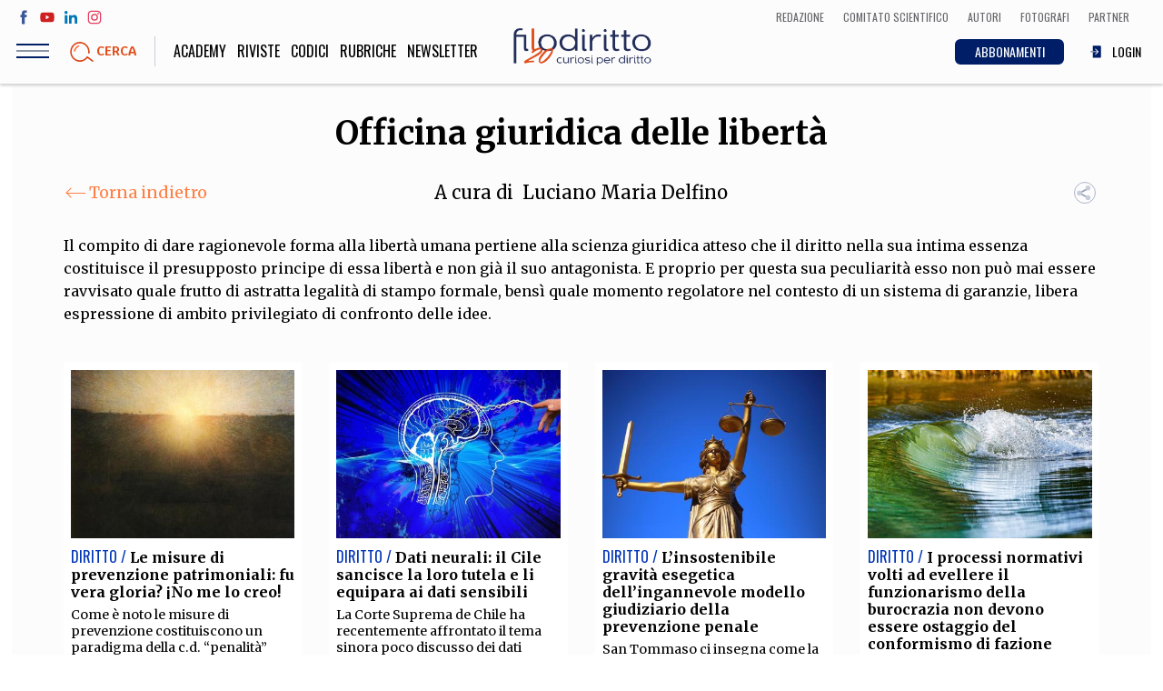

--- FILE ---
content_type: text/html; charset=UTF-8
request_url: https://www.filodiritto.com/rubriche/officina-giuridica-delle-liberta
body_size: 88553
content:
<!DOCTYPE html>
<html lang="it" dir="ltr" prefix="content: http://purl.org/rss/1.0/modules/content/  dc: http://purl.org/dc/terms/  foaf: http://xmlns.com/foaf/0.1/  og: http://ogp.me/ns#  rdfs: http://www.w3.org/2000/01/rdf-schema#  schema: http://schema.org/  sioc: http://rdfs.org/sioc/ns#  sioct: http://rdfs.org/sioc/types#  skos: http://www.w3.org/2004/02/skos/core#  xsd: http://www.w3.org/2001/XMLSchema# ">
  <head>
    <meta charset="utf-8" />
<script>(function(i,s,o,g,r,a,m){i["GoogleAnalyticsObject"]=r;i[r]=i[r]||function(){(i[r].q=i[r].q||[]).push(arguments)},i[r].l=1*new Date();a=s.createElement(o),m=s.getElementsByTagName(o)[0];a.async=1;a.src=g;m.parentNode.insertBefore(a,m)})(window,document,"script","https://www.google-analytics.com/analytics.js","ga");ga("create", "UA-00000000-0", {"cookieDomain":"auto"});ga("set", "anonymizeIp", true);ga("send", "pageview");</script>
<meta property="og:site_name" content="Filodiritto" />
<link rel="shortcut icon" href="/themes/custom/webit/icons/favicon.ico" />
<link rel="canonical" href="https://www.filodiritto.com/rubriche/officina-giuridica-delle-liberta" />
<meta name="description" content="Il compito di dare ragionevole forma alla libertà umana pertiene alla scienza giuridica atteso che il diritto nella sua intima essenza costituisce il presupposto principe di essa libertà e non già il suo antagonista. E proprio per questa sua peculiarità esso non può mai essere ravvisato quale frutto di astratta legalità di stampo formale, bensì quale momento regolatore nel contesto di un sistema di garanzie, libera espressione di ambito privilegiato di confronto delle idee." />
<meta property="og:type" content="website" />
<meta property="og:url" content="https://www.filodiritto.com/rubriche/officina-giuridica-delle-liberta" />
<meta property="og:title" content="Officina giuridica delle libertà" />
<meta property="og:image" content="https://www.filodiritto.com/themes/custom/webit/icons/default-image.jpg" />
<link rel="apple-touch-icon" sizes="76x76" href="/themes/custom/webit/icons/apple-touch-icon-76x76.png" />
<link rel="apple-touch-icon" sizes="120x120" href="/themes/custom/webit/icons/apple-touch-icon-120x120.png" />
<link rel="apple-touch-icon" sizes="152x152" href="/themes/custom/webit/icons/apple-touch-icon-152x152.png" />
<link rel="apple-touch-icon" sizes="180x180" href="/themes/custom/webit/icons/apple-touch-icon-180x180.png" />
<meta name="Generator" content="Drupal 8 (https://www.drupal.org)" />
<meta name="MobileOptimized" content="width" />
<meta name="HandheldFriendly" content="true" />
<meta name="viewport" content="width=device-width, initial-scale=1.0" />
<meta name="author" content="webit.it" />
<link rel="alternate" hreflang="it" href="https://www.filodiritto.com/rubriche/officina-giuridica-delle-liberta" />
<link rel="delete-form" href="/taxonomy/term/16379/delete" />
<link rel="edit-form" href="/taxonomy/term/16379/edit" />
<link rel="clone-form" href="/entity_clone/taxonomy_term/16379" />
<link rel="latest-version" href="/taxonomy/term/16379/latest" />
<link rel="drupal:content-translation-overview" href="/taxonomy/term/16379/translations" />
<link rel="drupal:content-translation-add" href="/taxonomy/term/16379/translations/add" />
<link rel="drupal:content-translation-edit" href="/taxonomy/term/16379/translations/edit" />
<link rel="drupal:content-translation-delete" href="/taxonomy/term/16379/translations/delete" />
<script src="/sites/default/files/google_tag/primary/google_tag.script.js?t8jk5h" defer></script>

    <title>Officina giuridica delle libertà | Filodiritto</title>
    <link rel="stylesheet" media="all" href="/core/themes/stable/css/system/components/ajax-progress.module.css?t8jk5h" />
<link rel="stylesheet" media="all" href="/core/themes/stable/css/system/components/align.module.css?t8jk5h" />
<link rel="stylesheet" media="all" href="/core/themes/stable/css/system/components/autocomplete-loading.module.css?t8jk5h" />
<link rel="stylesheet" media="all" href="/core/themes/stable/css/system/components/fieldgroup.module.css?t8jk5h" />
<link rel="stylesheet" media="all" href="/core/themes/stable/css/system/components/container-inline.module.css?t8jk5h" />
<link rel="stylesheet" media="all" href="/core/themes/stable/css/system/components/clearfix.module.css?t8jk5h" />
<link rel="stylesheet" media="all" href="/core/themes/stable/css/system/components/details.module.css?t8jk5h" />
<link rel="stylesheet" media="all" href="/core/themes/stable/css/system/components/hidden.module.css?t8jk5h" />
<link rel="stylesheet" media="all" href="/core/themes/stable/css/system/components/item-list.module.css?t8jk5h" />
<link rel="stylesheet" media="all" href="/core/themes/stable/css/system/components/js.module.css?t8jk5h" />
<link rel="stylesheet" media="all" href="/core/themes/stable/css/system/components/nowrap.module.css?t8jk5h" />
<link rel="stylesheet" media="all" href="/core/themes/stable/css/system/components/position-container.module.css?t8jk5h" />
<link rel="stylesheet" media="all" href="/core/themes/stable/css/system/components/progress.module.css?t8jk5h" />
<link rel="stylesheet" media="all" href="/core/themes/stable/css/system/components/reset-appearance.module.css?t8jk5h" />
<link rel="stylesheet" media="all" href="/core/themes/stable/css/system/components/resize.module.css?t8jk5h" />
<link rel="stylesheet" media="all" href="/core/themes/stable/css/system/components/sticky-header.module.css?t8jk5h" />
<link rel="stylesheet" media="all" href="/core/themes/stable/css/system/components/system-status-counter.css?t8jk5h" />
<link rel="stylesheet" media="all" href="/core/themes/stable/css/system/components/system-status-report-counters.css?t8jk5h" />
<link rel="stylesheet" media="all" href="/core/themes/stable/css/system/components/system-status-report-general-info.css?t8jk5h" />
<link rel="stylesheet" media="all" href="/core/themes/stable/css/system/components/tabledrag.module.css?t8jk5h" />
<link rel="stylesheet" media="all" href="/core/themes/stable/css/system/components/tablesort.module.css?t8jk5h" />
<link rel="stylesheet" media="all" href="/core/themes/stable/css/system/components/tree-child.module.css?t8jk5h" />
<link rel="stylesheet" media="all" href="/core/themes/stable/css/views/views.module.css?t8jk5h" />
<link rel="stylesheet" media="all" href="/modules/custom/webit_media/css/webit_media.common.css?t8jk5h" />
<link rel="stylesheet" media="all" href="https://fonts.googleapis.com/css?family=Krub:400,700|Merriweather:400,700|Oswald:300,400" />
<link rel="stylesheet" media="all" href="/themes/custom/webit/css/main.css?t8jk5h" />
<link rel="stylesheet" media="all" href="/themes/custom/webit/css/node-preview.css?t8jk5h" />

    
<!--[if lte IE 8]>
<script src="/core/assets/vendor/html5shiv/html5shiv.min.js?v=3.7.3"></script>
<![endif]-->


        <meta name="google-site-verification" content="f2aACpOXuWnHBpztyDtLKqzV96AshIKVZHG5TDsZjfM" />

		
  </head>
  <body class="path-taxonomy">
  



    
    <a href="#main-content" class="visually-hidden focusable skip-link">
      Salta al contenuto principale
    </a>
    <noscript aria-hidden="true"><iframe src="https://www.googletagmanager.com/ns.html?id=GTM-5WPKBW" height="0" width="0" style="display:none;visibility:hidden"></iframe></noscript>
      <div class="dialog-off-canvas-main-canvas" data-off-canvas-main-canvas>
    <div class="page">
  <header class="site-header">

    <div class="upper-menu">
      <div class="upper-menu--left">
        <ul class="social">
          <li class="social__facebook">
            <a href="https://www.facebook.com/filodiritto" target="_blank">
              <svg><use xlink:href="/themes/custom/webit/images/svg/sprite.svg#facebook"></use></svg>
            </a>
          </li>
          <li class="social__youtube">
            <a href="https://www.youtube.com/user/FilodirittoTV" target="_blank">
              <svg><use xlink:href="/themes/custom/webit/images/svg/sprite.svg#youtube"></use></svg>
            </a>
          </li>
          <li class="social__linkedin">
            <a href="https://www.linkedin.com/company/filodiritto/about/" target="_blank">
              <svg><use xlink:href="/themes/custom/webit/images/svg/sprite.svg#linkedin"></use></svg>
            </a>
          </li>
          <li class="social__instagram">
            <a href="https://www.instagram.com/filodirittosocial/" target="_blank">
              <svg><use xlink:href="/themes/custom/webit/images/svg/sprite.svg#instagram"></use></svg>
            </a>
          </li>
        </ul>
      </div>
      <div class="upper-menu--right">
          <div class="utils--new">
              <a href="/redazione" class="icolink">
                <span>Redazione</span>
              </a>
              <a href="/comitato-scientifico-filodiritto" class="icolink">
                <span>Comitato scientifico</span>
              </a>
              <a href="/autori" class="icolink">
                <span>Autori</span>
              </a>
              <a href="/fotografi" class="icolink" >
                <span>Fotografi</span>
              </a>
              <a href="/partner" class="icolink">
                <span>Partner</span>
              </a>
          </div>
      </div>
    </div>

    <div class="site-header__bar">
      <div class="site-header__bar__buttons">
        <div class="hamburger js-nav-toggle">
          <div class="hamburger__icon">
            <span class="hamburger__line"></span>
          </div>
        </div>
        <a href="#" data-modal="search-modal" class="site-header__bar__search">
          <img src="/themes/custom/webit/images/svg/lens.svg" alt="">
          <div class="site-header__bar__search__text">Cerca</div>
        </a>
      </div>

      <a href="/" class="logo logo--small">
        <img src="/themes/custom/webit/images/logo-20.png" alt="Filodiritto">
      </a>

      <div class="utils--new">
        <a href="/abbonamenti" class="icolink button button--blue-abbonamenti">
          <span>ABBONAMENTI</span>
        </a>
        
                  <a href="/user/login" class="icolink">
            <svg><use xlink:href="/themes/custom/webit/images/svg/sprite.svg#login"></use></svg>
            <span>LOGIN</span>
          </a>
        
      </div>

    </div>
    <nav class="site-nav js-site-nav">
      
              <ul class="main-menu">
              <li>
        <a href="https://academy.filodiritto.com/" title="https://academy.filodiritto.com/">Academy</a>
              </li>
          <li>
        <a href="/riviste" data-drupal-link-system-path="riviste">Riviste</a>
              </li>
          <li>
        <a href="/codici" data-drupal-link-system-path="node/34963">Codici</a>
              </li>
          <li>
        <a href="/rubriche" data-drupal-link-system-path="node/6">Rubriche</a>
              </li>
            <li>
          <a href="#" data-modal="newsletter">
          Newsletter
          </a>
        </li>
    </ul>
  


      
              <ul class="main-menu-mobile">
              <li>
        <a href="/diritto" data-drupal-link-system-path="taxonomy/term/2">Diritto</a>
              </li>
          <li>
        <a href="/economia" data-drupal-link-system-path="taxonomy/term/3">Economia</a>
              </li>
          <li>
        <a href="/societa" data-drupal-link-system-path="taxonomy/term/4">Società</a>
              </li>
          <li>
        <a href="/medicina" data-drupal-link-system-path="taxonomy/term/5">Medicina</a>
              </li>
          <li>
        <a href="/scienza" data-drupal-link-system-path="taxonomy/term/6">Scienza</a>
              </li>
          <li>
        <a href="/storia-e-filosofia" data-drupal-link-system-path="taxonomy/term/7">Storia e Filosofia</a>
              </li>
          <li>
        <a href="/innovazione" data-drupal-link-system-path="taxonomy/term/8">Innovazione</a>
              </li>
          <li>
        <a href="/cultura" data-drupal-link-system-path="taxonomy/term/9">Altro</a>
              </li>
        </ul>
  



      <!-- Questa potrebbe essere una view di tipo block che stampa le categorie - INIZIO -->
      <!-- l'immagine di background di ogni cat arriva da Drupal -->
      <div class="views-element-container">    <div class="block-menu">
        

<div class="block-menu__block block-menu__block--pink" style="background-image: url()">
  <a href="/life-style">
    <div class="block-menu__block__title">
            <div>Life style</div>
      </div>
    <div class="block-menu__block__sub">Sport, Cucina, Viaggi, Moda</div>
  </a>
</div>

    

<div class="block-menu__block block-menu__block--red" style="background-image: url(/sites/default/files/styles/cat_menu/public/2019-03/politica.jpg?h=e62f6cc0&amp;itok=w9H_IjFR)">
  <a href="/societa">
    <div class="block-menu__block__title">
            <div>Società</div>
      </div>
    <div class="block-menu__block__sub">Politica, Attualità, Educazione, Lavoro, Esteri</div>
  </a>
</div>

    

<div class="block-menu__block block-menu__block--blue" style="background-image: url(/sites/default/files/styles/cat_menu/public/2019-03/diritto_0.jpg?h=b181fe51&amp;itok=-0U4qitT)">
  <a href="/diritto">
    <div class="block-menu__block__title">
            <div>Diritto</div>
      </div>
    <div class="block-menu__block__sub"></div>
  </a>
</div>

    

<div class="block-menu__block block-menu__block--yellow" style="background-image: url(/sites/default/files/styles/cat_menu/public/2019-03/economia.jpg?h=8227057d&amp;itok=242Ug28s)">
  <a href="/economia">
    <div class="block-menu__block__title">
            <div>Economia</div>
      </div>
    <div class="block-menu__block__sub"></div>
  </a>
</div>

    

<div class="block-menu__block block-menu__block--green" style="background-image: url(/sites/default/files/styles/cat_menu/public/2019-03/scienza.jpg?h=e66a8e0f&amp;itok=Hri3WQWA)">
  <a href="/scienza">
    <div class="block-menu__block__title">
            <div>Scienza</div>
      </div>
    <div class="block-menu__block__sub">Matematica, Fisica, Biologia, Cifrematica, Medicina</div>
  </a>
</div>

    

<div class="block-menu__block block-menu__block--orange" style="background-image: url(/sites/default/files/styles/cat_menu/public/2019-03/storia.jpg?h=3a805815&amp;itok=eeqOKM8e)">
  <a href="/storia-e-filosofia">
    <div class="block-menu__block__title">
            <div>Storia e Filosofia</div>
      </div>
    <div class="block-menu__block__sub">Scienze storiche, umanistiche, Religione</div>
  </a>
</div>

    

<div class="block-menu__block block-menu__block--aqua" style="background-image: url(/sites/default/files/styles/cat_menu/public/2019-03/innovazione.jpg?h=af7ea36c&amp;itok=GMUkJZIK)">
  <a href="/innovazione">
    <div class="block-menu__block__title">
            <div>Innovazione</div>
      </div>
    <div class="block-menu__block__sub">Scienze informatiche, Architettura, Ingegneria</div>
  </a>
</div>

    

<div class="block-menu__block block-menu__block--violet" style="background-image: url(/sites/default/files/styles/cat_menu/public/2019-03/altro.jpg?h=4e608260&amp;itok=Q_abG9rR)">
  <a href="/cultura">
    <div class="block-menu__block__title">
            <div>Cultura</div>
      </div>
    <div class="block-menu__block__sub">Arte, Cinema, Musica, Letteratura</div>
  </a>
</div>


    </div>

</div>

      <!-- Questa potrebbe essere una view di tipo block che stampa le categorie - FINE -->


      <div class="site-nav__extra">
        <div class="site-nav__title">Team</div>
        
              <ul class="secondary-menu">
              <li>
        <a href="/chi-siamo" data-drupal-link-system-path="node/24203">Filodiritto</a>
              </li>
          <li>
        <a href="/redazione" data-drupal-link-system-path="node/15">Redazione</a>
              </li>
          <li>
        <a href="/comitato-scientifico-filodiritto" data-drupal-link-system-path="node/39240">Comitato scientifico</a>
              </li>
          <li>
        <a href="/autori" data-drupal-link-system-path="autori">Autori</a>
              </li>
          <li>
        <a href="/curatori" data-drupal-link-system-path="curatori">Curatori</a>
              </li>
          <li>
        <a href="/fotografi" data-drupal-link-system-path="fotografi">Fotografi</a>
              </li>
          <li>
        <a href="/partner" data-drupal-link-system-path="node/14">Partner</a>
              </li>
          <li>
        <a href="/collaborazioni" data-drupal-link-system-path="node/16">Collabora con noi</a>
              </li>
        </ul>
  


      </div>

      <div class="site-nav__extra">
        <div class="site-nav__title">Extra</div>
        
              <ul class="secondary-menu">
              <li>
        <a href="/codici" data-drupal-link-system-path="node/34963">Codici</a>
              </li>
          <li>
        <a href="/rubriche" data-drupal-link-system-path="node/6">Rubriche</a>
              </li>
          <li>
        <a href="/libri" data-drupal-link-system-path="node/7">Libri</a>
              </li>
          <li>
        <a href="/home-proceedings" data-drupal-link-system-path="node/9">Proceedings</a>
              </li>
          <li>
        <a href="/pubblicita" data-drupal-link-system-path="node/8">Pubblicità</a>
              </li>
          <li>
        <a href="/contatti" data-drupal-link-system-path="node/5">Contatti</a>
              </li>
        </ul>
  


      </div>

      <div class="site-nav__social">
        <div class="site-nav__title">Social media</div>
        <ul class="social">
          <li>
            <a href="https://www.facebook.com/filodiritto" target="_blank">
              <svg><use xlink:href="/themes/custom/webit/images/svg/sprite.svg#facebook"></use></svg>
            </a>
          </li>
          <li>
            <a href="https://www.youtube.com/user/FilodirittoTV" target="_blank">
              <svg><use xlink:href="/themes/custom/webit/images/svg/sprite.svg#youtube"></use></svg>
            </a>
          </li>
          <li>
            <a href="https://www.linkedin.com/company/filodiritto/about/" target="_blank">
              <svg><use xlink:href="/themes/custom/webit/images/svg/sprite.svg#linkedin"></use></svg>
            </a>
          </li>
          <li>
            <a href="https://www.instagram.com/filodirittosocial/" target="_blank">
              <svg><use xlink:href="/themes/custom/webit/images/svg/sprite.svg#instagram"></use></svg>
            </a>
          </li>
        </ul>
      </div>

    </nav>

    <div class="modal" id="search-modal">
      <a href="#" class="modal__close">&times;</a>
      <div class="modal__content modal__content--v-center modal__content--chromeless">
        <form class="search-block-form search-form" data-drupal-selector="search-block-form" action="/search/node" method="get" id="search-block-form" accept-charset="UTF-8">
  <input title="Inserisci i termini da cercare." placeholder="Cerca" class="search-form__input form-search input" data-drupal-selector="edit-keys" type="search" id="edit-keys" name="keys" value="" size="15" maxlength="128" />

<input data-drupal-selector="edit-advanced-form" type="hidden" name="advanced-form" value="1" class="input" />
<input data-drupal-selector="edit-f-0" type="hidden" name="f[0]" value="language:it" class="input" />
<div data-drupal-selector="edit-actions" class="form-actions js-form-wrapper form-wrapper" id="edit-actions"><button type="submit">
  <img src="/themes/custom/webit/images/svg/lens.svg" />
</button>
</div>

</form>

      </div>
    </div>
  </header>



    <div data-drupal-messages-fallback class="hidden"></div>  
    
      
<section class="section section--white">
  <div class="container">
    <header class="cat-header cat-header--section cat-header--nobg">
      <div class="grid grid--gutters grid--center">
        <div class="grid-cell grid-cell--1-1">
          <h1 class="section__title">
            <div>Officina giuridica delle libertà</div>
      </h1>
        </div>
      </div>
      <div class="grid grid--gutters grid--center">
        <div class="grid-cell grid-cell--1-1 grid-cell--1-4@sm">
          <a href="/rubriche" class="cta cta--back">
            <span class="arrow arrow--back"></span>
            Torna indietro
          </a>
        </div>
        <div class="grid-cell grid-cell--1-1 grid-cell--1-2@sm">
                    <div class="editor">
            <!--img src="/themes/custom/webit/images/svg/user.svg" alt=""-->
            <span class="editor__name">A cura di&nbsp;
  
              <a href="/prof-avv-luciano-maria-delfino" hreflang="it">Luciano Maria Delfino</a>
      
  </span>
          </div>
                  </div>
        <div class="grid-cell grid-cell--1-1 grid-cell--1-4@sm">
          <div class="flex-right">
            <div class="sharer">
              <div class="sharer__toggler">
                <img src="/themes/custom/webit/images/svg/share-alt.svg" alt="">
              </div>
              <ul class="sharer__btns">
                <li>
                  <a href="https://www.facebook.com/sharer/sharer.php?u=https://www.filodiritto.com/rubriche/officina-giuridica-delle-liberta" target="_blank" class="fb">
                    <svg><use xlink:href="/themes/custom/webit/images/svg/sprite.svg#facebook"></use></svg>
                  </a>
                </li>
                <li>
                  <a href="https://twitter.com/home?status=Officina giuridica delle libertà - https://www.filodiritto.com/rubriche/officina-giuridica-delle-liberta" target="_blank" class="tw">
                    <svg><use xlink:href="/themes/custom/webit/images/svg/sprite.svg#twitter"></use></svg>
                  </a>
                </li>
                <li>
                  <a href="https://www.linkedin.com/shareArticle?mini=true&url=https://www.filodiritto.com/rubriche/officina-giuridica-delle-liberta" target="_blank" class="li">
                    <svg><use xlink:href="/themes/custom/webit/images/svg/sprite.svg#linkedin"></use></svg>
                  </a>
                </li>
                <li>
                  <a href="https://share.flipboard.com/bookmarklet/popout?v=2&title=Officina giuridica delle libertà&url=https://www.filodiritto.com/rubriche/officina-giuridica-delle-liberta" target="_blank" class="fl">
                    <svg><use xlink:href="/themes/custom/webit/images/svg/sprite.svg#flipboard"></use></svg>
                  </a>
                </li>
                <li>
                  <a href="whatsapp://send?text=https://www.filodiritto.com/rubriche/officina-giuridica-delle-liberta" target="_blank" class="wa">
                    <svg><use xlink:href="/themes/custom/webit/images/svg/sprite.svg#whatsapp"></use></svg>
                  </a>
                </li>
              </ul>
            </div>
          </div>
        </div>
        <div class="grid-cell grid-cell--1-1">
          <div class="simple-text text-left">
            <div class="tinytext">
            <p><span><span>Il compito di dare ragionevole forma alla libertà umana pertiene alla scienza giuridica atteso che il diritto nella sua intima essenza costituisce il presupposto principe di essa libertà e non già il suo antagonista. E proprio per questa sua peculiarità esso non può mai essere ravvisato quale frutto di astratta legalità di stampo formale, bensì quale momento regolatore nel contesto di un sistema di garanzie, libera espressione di ambito privilegiato di confronto delle idee.</span></span></p><br>
            </div>
          </div>
        </div>
      </div>
      <!--div class="banner">
        <div id='div-gpt-ad-1553499507287-0'>
        <script>
        googletag.cmd.push(function() { googletag.display('div-gpt-ad-1553499507287-0'); });
        </script>
        </div>
      </div-->
    </header>

    <!-- Vista elenco articoli rubrica - inizio -->
    <div class="views-element-container">
<div class="js-view-dom-id-c3756e06791297359febe09c8e7f46d365c6cb821b822677576c661f0a9e6611 item-list">
  <div data-drupal-views-infinite-scroll-content-wrapper class="views-infinite-scroll-content-wrapper clearfix grid grid--gutters">  <div class="grid-cell grid-cell--1-1 grid-cell--1-2@sm grid-cell--1-3@md grid-cell--1-4@lg">
  
  




<article class="card">
  <figure class="card__img ">
    
        <a href="/le-misure-di-prevenzione-patrimoniali-fu-vera-gloria-no-me-lo-creo">
          <img sizes="100vw" src="/sites/default/files/styles/4_3_xs/public/2020-05/giuseppe_pellizza_da_volpedo_il_sole_nascente_1904.jpg?h=ba0845c6&amp;itok=RcIWXVgD" alt="Il sole nascente" typeof="foaf:Image" width="1024" class="lazyload" data-sizes="auto" data-srcset="/sites/default/files/styles/4_3_xs/public/2020-05/giuseppe_pellizza_da_volpedo_il_sole_nascente_1904.jpg?h=ba0845c6&amp;itok=RcIWXVgD 400w, /sites/default/files/styles/4_3_sm/public/2020-05/giuseppe_pellizza_da_volpedo_il_sole_nascente_1904.jpg?h=ba0845c6&amp;itok=bw2Kul9I 800w, /sites/default/files/styles/4_3_md/public/2020-05/giuseppe_pellizza_da_volpedo_il_sole_nascente_1904.jpg?h=ba0845c6&amp;itok=i7jWukVr 1024w" data-src="/sites/default/files/styles/4_3_xs/public/2020-05/giuseppe_pellizza_da_volpedo_il_sole_nascente_1904.jpg?h=ba0845c6&amp;itok=RcIWXVgD" />




    </a>
    
      </figure>
  <div class="card__text">
    <header class="card__header">
      <span class="card__cat card__cat--blue">Diritto / </span>
      <h3 class="card__title">
        <a href="/le-misure-di-prevenzione-patrimoniali-fu-vera-gloria-no-me-lo-creo">Le misure di prevenzione patrimoniali: fu vera gloria?  ¡No me lo creo!</a>
      </h3>
      <div class="card__abstract">Come è noto le misure di prevenzione costituiscono un paradigma della c.d. “penalità”</div>

    </header>
    <footer class="card__footer">

      <div class="card__footer__icons">
        
              </div>

      <div class="card__meta">
                      <span class="card__author">
              di
                                                <a href="/prof-avv-luciano-maria-delfino" hreflang="it">Luciano Maria Delfino</a>
                                          </span>
                    <div class="sharer">
          <div class="sharer__toggler">
            <img src="/themes/custom/webit/images/svg/share-alt.svg" alt="">
          </div>
          <ul class="sharer__btns">
            <li>
              <a href="https://www.facebook.com/sharer/sharer.php?u=https://www.filodiritto.com/le-misure-di-prevenzione-patrimoniali-fu-vera-gloria-no-me-lo-creo" target="_blank" class="fb">
                <svg><use xlink:href="/themes/custom/webit/images/svg/sprite.svg#facebook"></use></svg>
              </a>
            </li>
            <li>
              <a href="https://twitter.com/home?status=Le misure di prevenzione patrimoniali: fu vera gloria?  ¡No me lo creo! - https://www.filodiritto.com/le-misure-di-prevenzione-patrimoniali-fu-vera-gloria-no-me-lo-creo" target="_blank" class="tw">
                <svg><use xlink:href="/themes/custom/webit/images/svg/sprite.svg#twitter"></use></svg>
              </a>
            </li>
            <li>
              <a href="https://www.linkedin.com/shareArticle?mini=true&url=https://www.filodiritto.com/le-misure-di-prevenzione-patrimoniali-fu-vera-gloria-no-me-lo-creo" target="_blank" class="li">
                <svg><use xlink:href="/themes/custom/webit/images/svg/sprite.svg#linkedin"></use></svg>
              </a>
            </li>
            <li>
              <a href="https://share.flipboard.com/bookmarklet/popout?v=2&title=Le misure di prevenzione patrimoniali: fu vera gloria?  ¡No me lo creo!&url=https://www.filodiritto.com/le-misure-di-prevenzione-patrimoniali-fu-vera-gloria-no-me-lo-creo" target="_blank" class="fl">
                <svg><use xlink:href="/themes/custom/webit/images/svg/sprite.svg#flipboard"></use></svg>
              </a>
            </li>
            <li>
              <a href="whatsapp://send?text=https://www.filodiritto.com/le-misure-di-prevenzione-patrimoniali-fu-vera-gloria-no-me-lo-creo" target="_blank" class="wa">
                <svg><use xlink:href="/themes/custom/webit/images/svg/sprite.svg#whatsapp"></use></svg>
              </a>
            </li>
          </ul>
        </div>
      </div>
    </footer>
  </div>
</article>








  </div>
  <div class="grid-cell grid-cell--1-1 grid-cell--1-2@sm grid-cell--1-3@md grid-cell--1-4@lg">
  
  




<article class="card">
  <figure class="card__img ">
    
        <a href="/dati-neurali-il-cile-sancisce-la-loro-tutela-e-li-equipara-ai-dati-sensibili">
          <img sizes="100vw" src="/sites/default/files/styles/4_3_xs/public/2023-10/understanding-3914811_1280.jpg?h=f55f7b2b&amp;itok=OIstltXx" alt="dati neurali" typeof="foaf:Image" width="1024" class="lazyload" data-sizes="auto" data-srcset="/sites/default/files/styles/4_3_xs/public/2023-10/understanding-3914811_1280.jpg?h=f55f7b2b&amp;itok=OIstltXx 400w, /sites/default/files/styles/4_3_sm/public/2023-10/understanding-3914811_1280.jpg?h=f55f7b2b&amp;itok=Pgf24-0q 800w, /sites/default/files/styles/4_3_md/public/2023-10/understanding-3914811_1280.jpg?h=f55f7b2b&amp;itok=HBSYAGkQ 1024w" data-src="/sites/default/files/styles/4_3_xs/public/2023-10/understanding-3914811_1280.jpg?h=f55f7b2b&amp;itok=OIstltXx" />




    </a>
    
      </figure>
  <div class="card__text">
    <header class="card__header">
      <span class="card__cat card__cat--blue">Diritto / </span>
      <h3 class="card__title">
        <a href="/dati-neurali-il-cile-sancisce-la-loro-tutela-e-li-equipara-ai-dati-sensibili">Dati neurali: il Cile sancisce la loro tutela e li equipara ai dati sensibili</a>
      </h3>
      <div class="card__abstract">La Corte Suprema de Chile ha recentemente affrontato il tema sinora poco discusso dei dati neurali o neurodati. Sono come i dati sensibili?</div>

    </header>
    <footer class="card__footer">

      <div class="card__footer__icons">
        
              </div>

      <div class="card__meta">
                      <span class="card__author">
              di
                                                <a href="/avv-duilia-delfino" hreflang="it">Duilia Delfino</a>
                                          </span>
                    <div class="sharer">
          <div class="sharer__toggler">
            <img src="/themes/custom/webit/images/svg/share-alt.svg" alt="">
          </div>
          <ul class="sharer__btns">
            <li>
              <a href="https://www.facebook.com/sharer/sharer.php?u=https://www.filodiritto.com/dati-neurali-il-cile-sancisce-la-loro-tutela-e-li-equipara-ai-dati-sensibili" target="_blank" class="fb">
                <svg><use xlink:href="/themes/custom/webit/images/svg/sprite.svg#facebook"></use></svg>
              </a>
            </li>
            <li>
              <a href="https://twitter.com/home?status=Dati neurali: il Cile sancisce la loro tutela e li equipara ai dati sensibili - https://www.filodiritto.com/dati-neurali-il-cile-sancisce-la-loro-tutela-e-li-equipara-ai-dati-sensibili" target="_blank" class="tw">
                <svg><use xlink:href="/themes/custom/webit/images/svg/sprite.svg#twitter"></use></svg>
              </a>
            </li>
            <li>
              <a href="https://www.linkedin.com/shareArticle?mini=true&url=https://www.filodiritto.com/dati-neurali-il-cile-sancisce-la-loro-tutela-e-li-equipara-ai-dati-sensibili" target="_blank" class="li">
                <svg><use xlink:href="/themes/custom/webit/images/svg/sprite.svg#linkedin"></use></svg>
              </a>
            </li>
            <li>
              <a href="https://share.flipboard.com/bookmarklet/popout?v=2&title=Dati neurali: il Cile sancisce la loro tutela e li equipara ai dati sensibili&url=https://www.filodiritto.com/dati-neurali-il-cile-sancisce-la-loro-tutela-e-li-equipara-ai-dati-sensibili" target="_blank" class="fl">
                <svg><use xlink:href="/themes/custom/webit/images/svg/sprite.svg#flipboard"></use></svg>
              </a>
            </li>
            <li>
              <a href="whatsapp://send?text=https://www.filodiritto.com/dati-neurali-il-cile-sancisce-la-loro-tutela-e-li-equipara-ai-dati-sensibili" target="_blank" class="wa">
                <svg><use xlink:href="/themes/custom/webit/images/svg/sprite.svg#whatsapp"></use></svg>
              </a>
            </li>
          </ul>
        </div>
      </div>
    </footer>
  </div>
</article>








  </div>
  <div class="grid-cell grid-cell--1-1 grid-cell--1-2@sm grid-cell--1-3@md grid-cell--1-4@lg">
  
  




<article class="card">
  <figure class="card__img ">
    
        <a href="/linsostenibile-gravita-esegetica-dellingannevole-modello-giudiziario-della-prevenzione-penale">
          <img sizes="100vw" src="/sites/default/files/styles/4_3_xs/public/2022-06/justice-g77630cc95_1280.jpg?h=1c9b88c9&amp;itok=U5rNcomN" alt="Giustizia" typeof="foaf:Image" width="1024" class="lazyload" data-sizes="auto" data-srcset="/sites/default/files/styles/4_3_xs/public/2022-06/justice-g77630cc95_1280.jpg?h=1c9b88c9&amp;itok=U5rNcomN 400w, /sites/default/files/styles/4_3_sm/public/2022-06/justice-g77630cc95_1280.jpg?h=1c9b88c9&amp;itok=Lh9NV7Cp 800w, /sites/default/files/styles/4_3_md/public/2022-06/justice-g77630cc95_1280.jpg?h=1c9b88c9&amp;itok=xBbA6GOc 1024w" data-src="/sites/default/files/styles/4_3_xs/public/2022-06/justice-g77630cc95_1280.jpg?h=1c9b88c9&amp;itok=U5rNcomN" />




    </a>
    
      </figure>
  <div class="card__text">
    <header class="card__header">
      <span class="card__cat card__cat--blue">Diritto / </span>
      <h3 class="card__title">
        <a href="/linsostenibile-gravita-esegetica-dellingannevole-modello-giudiziario-della-prevenzione-penale">L’insostenibile gravità esegetica dell’ingannevole modello giudiziario della prevenzione penale</a>
      </h3>
      <div class="card__abstract">San Tommaso ci insegna come la concezione di una idea di giustizia senza misericordia si risolve soltanto in una (inutile) manifestazione di crudeltà</div>

    </header>
    <footer class="card__footer">

      <div class="card__footer__icons">
        
              </div>

      <div class="card__meta">
                      <span class="card__author">
              di
                                                <a href="/prof-avv-luciano-maria-delfino" hreflang="it">Luciano Maria Delfino</a>
                                          </span>
                    <div class="sharer">
          <div class="sharer__toggler">
            <img src="/themes/custom/webit/images/svg/share-alt.svg" alt="">
          </div>
          <ul class="sharer__btns">
            <li>
              <a href="https://www.facebook.com/sharer/sharer.php?u=https://www.filodiritto.com/linsostenibile-gravita-esegetica-dellingannevole-modello-giudiziario-della-prevenzione-penale" target="_blank" class="fb">
                <svg><use xlink:href="/themes/custom/webit/images/svg/sprite.svg#facebook"></use></svg>
              </a>
            </li>
            <li>
              <a href="https://twitter.com/home?status=L’insostenibile gravità esegetica dell’ingannevole modello giudiziario della prevenzione penale - https://www.filodiritto.com/linsostenibile-gravita-esegetica-dellingannevole-modello-giudiziario-della-prevenzione-penale" target="_blank" class="tw">
                <svg><use xlink:href="/themes/custom/webit/images/svg/sprite.svg#twitter"></use></svg>
              </a>
            </li>
            <li>
              <a href="https://www.linkedin.com/shareArticle?mini=true&url=https://www.filodiritto.com/linsostenibile-gravita-esegetica-dellingannevole-modello-giudiziario-della-prevenzione-penale" target="_blank" class="li">
                <svg><use xlink:href="/themes/custom/webit/images/svg/sprite.svg#linkedin"></use></svg>
              </a>
            </li>
            <li>
              <a href="https://share.flipboard.com/bookmarklet/popout?v=2&title=L’insostenibile gravità esegetica dell’ingannevole modello giudiziario della prevenzione penale&url=https://www.filodiritto.com/linsostenibile-gravita-esegetica-dellingannevole-modello-giudiziario-della-prevenzione-penale" target="_blank" class="fl">
                <svg><use xlink:href="/themes/custom/webit/images/svg/sprite.svg#flipboard"></use></svg>
              </a>
            </li>
            <li>
              <a href="whatsapp://send?text=https://www.filodiritto.com/linsostenibile-gravita-esegetica-dellingannevole-modello-giudiziario-della-prevenzione-penale" target="_blank" class="wa">
                <svg><use xlink:href="/themes/custom/webit/images/svg/sprite.svg#whatsapp"></use></svg>
              </a>
            </li>
          </ul>
        </div>
      </div>
    </footer>
  </div>
</article>








  </div>
  <div class="grid-cell grid-cell--1-1 grid-cell--1-2@sm grid-cell--1-3@md grid-cell--1-4@lg">
  
  




<article class="card">
  <figure class="card__img ">
    
        <a href="/i-processi-normativi-volti-ad-evellere-il-funzionarismo-della-burocrazia-non-devono-essere-ostaggio-del-conformismo-di-fazione">
          <img sizes="100vw" src="/sites/default/files/styles/4_3_xs/public/2023-01/danube-river-ge64c9c779_1280.jpg?h=6eb4d876&amp;itok=4yw5WdzI" alt="burocrazia" typeof="foaf:Image" width="1024" class="lazyload" data-sizes="auto" data-srcset="/sites/default/files/styles/4_3_xs/public/2023-01/danube-river-ge64c9c779_1280.jpg?h=6eb4d876&amp;itok=4yw5WdzI 400w, /sites/default/files/styles/4_3_sm/public/2023-01/danube-river-ge64c9c779_1280.jpg?h=6eb4d876&amp;itok=M3Xm9zXW 800w, /sites/default/files/styles/4_3_md/public/2023-01/danube-river-ge64c9c779_1280.jpg?h=6eb4d876&amp;itok=MfBKOT7t 1024w" data-src="/sites/default/files/styles/4_3_xs/public/2023-01/danube-river-ge64c9c779_1280.jpg?h=6eb4d876&amp;itok=4yw5WdzI" />




    </a>
    
      </figure>
  <div class="card__text">
    <header class="card__header">
      <span class="card__cat card__cat--blue">Diritto / </span>
      <h3 class="card__title">
        <a href="/i-processi-normativi-volti-ad-evellere-il-funzionarismo-della-burocrazia-non-devono-essere-ostaggio-del-conformismo-di-fazione">I processi normativi volti ad evellere il funzionarismo della burocrazia non devono essere ostaggio del conformismo di fazione</a>
      </h3>
      <div class="card__abstract">L’annunciata catastrofe di Casamicciola testimonia ancora una volta il demenziale stato di sfascio funzionale in cui versa l’Italia oggi</div>

    </header>
    <footer class="card__footer">

      <div class="card__footer__icons">
        
              </div>

      <div class="card__meta">
                      <span class="card__author">
              di
                                                <a href="/prof-avv-luciano-maria-delfino" hreflang="it">Luciano Maria Delfino</a>
                                          </span>
                    <div class="sharer">
          <div class="sharer__toggler">
            <img src="/themes/custom/webit/images/svg/share-alt.svg" alt="">
          </div>
          <ul class="sharer__btns">
            <li>
              <a href="https://www.facebook.com/sharer/sharer.php?u=https://www.filodiritto.com/i-processi-normativi-volti-ad-evellere-il-funzionarismo-della-burocrazia-non-devono-essere-ostaggio-del-conformismo-di-fazione" target="_blank" class="fb">
                <svg><use xlink:href="/themes/custom/webit/images/svg/sprite.svg#facebook"></use></svg>
              </a>
            </li>
            <li>
              <a href="https://twitter.com/home?status=I processi normativi volti ad evellere il funzionarismo della burocrazia non devono essere ostaggio del conformismo di fazione - https://www.filodiritto.com/i-processi-normativi-volti-ad-evellere-il-funzionarismo-della-burocrazia-non-devono-essere-ostaggio-del-conformismo-di-fazione" target="_blank" class="tw">
                <svg><use xlink:href="/themes/custom/webit/images/svg/sprite.svg#twitter"></use></svg>
              </a>
            </li>
            <li>
              <a href="https://www.linkedin.com/shareArticle?mini=true&url=https://www.filodiritto.com/i-processi-normativi-volti-ad-evellere-il-funzionarismo-della-burocrazia-non-devono-essere-ostaggio-del-conformismo-di-fazione" target="_blank" class="li">
                <svg><use xlink:href="/themes/custom/webit/images/svg/sprite.svg#linkedin"></use></svg>
              </a>
            </li>
            <li>
              <a href="https://share.flipboard.com/bookmarklet/popout?v=2&title=I processi normativi volti ad evellere il funzionarismo della burocrazia non devono essere ostaggio del conformismo di fazione&url=https://www.filodiritto.com/i-processi-normativi-volti-ad-evellere-il-funzionarismo-della-burocrazia-non-devono-essere-ostaggio-del-conformismo-di-fazione" target="_blank" class="fl">
                <svg><use xlink:href="/themes/custom/webit/images/svg/sprite.svg#flipboard"></use></svg>
              </a>
            </li>
            <li>
              <a href="whatsapp://send?text=https://www.filodiritto.com/i-processi-normativi-volti-ad-evellere-il-funzionarismo-della-burocrazia-non-devono-essere-ostaggio-del-conformismo-di-fazione" target="_blank" class="wa">
                <svg><use xlink:href="/themes/custom/webit/images/svg/sprite.svg#whatsapp"></use></svg>
              </a>
            </li>
          </ul>
        </div>
      </div>
    </footer>
  </div>
</article>








  </div>
  <div class="grid-cell grid-cell--1-1 grid-cell--1-2@sm grid-cell--1-3@md grid-cell--1-4@lg">
  
  




<article class="card">
  <figure class="card__img ">
    
        <a href="/juventus-vs-metaverso-ed-e-subito-goal">
          <img sizes="100vw" src="/sites/default/files/styles/4_3_xs/public/2022-12/soccer-g9aa320fc7_1280.jpg?h=29234840&amp;itok=xE5o_z0T" alt="Juventus" typeof="foaf:Image" width="1024" class="lazyload" data-sizes="auto" data-srcset="/sites/default/files/styles/4_3_xs/public/2022-12/soccer-g9aa320fc7_1280.jpg?h=29234840&amp;itok=xE5o_z0T 400w, /sites/default/files/styles/4_3_sm/public/2022-12/soccer-g9aa320fc7_1280.jpg?h=29234840&amp;itok=rTqNpLbx 800w, /sites/default/files/styles/4_3_md/public/2022-12/soccer-g9aa320fc7_1280.jpg?h=29234840&amp;itok=Sg0Y--0P 1024w" data-src="/sites/default/files/styles/4_3_xs/public/2022-12/soccer-g9aa320fc7_1280.jpg?h=29234840&amp;itok=xE5o_z0T" />




    </a>
    
      </figure>
  <div class="card__text">
    <header class="card__header">
      <span class="card__cat card__cat--blue">Diritto / </span>
      <h3 class="card__title">
        <a href="/juventus-vs-metaverso-ed-e-subito-goal">Juventus vs Metaverso: ed è subito goal!</a>
      </h3>
      <div class="card__abstract">Juventus e la vicenda giudiziaria che ha reso il Tribunale di Roma, sezione imprese, pioniere in tutta Europa di un provvedimento avente ad oggetto gli NFT</div>

    </header>
    <footer class="card__footer">

      <div class="card__footer__icons">
        
              </div>

      <div class="card__meta">
                      <span class="card__author">
              di
                                                <a href="/avv-duilia-delfino" hreflang="it">Duilia Delfino</a>
                                          </span>
                    <div class="sharer">
          <div class="sharer__toggler">
            <img src="/themes/custom/webit/images/svg/share-alt.svg" alt="">
          </div>
          <ul class="sharer__btns">
            <li>
              <a href="https://www.facebook.com/sharer/sharer.php?u=https://www.filodiritto.com/juventus-vs-metaverso-ed-e-subito-goal" target="_blank" class="fb">
                <svg><use xlink:href="/themes/custom/webit/images/svg/sprite.svg#facebook"></use></svg>
              </a>
            </li>
            <li>
              <a href="https://twitter.com/home?status=Juventus vs Metaverso: ed è subito goal! - https://www.filodiritto.com/juventus-vs-metaverso-ed-e-subito-goal" target="_blank" class="tw">
                <svg><use xlink:href="/themes/custom/webit/images/svg/sprite.svg#twitter"></use></svg>
              </a>
            </li>
            <li>
              <a href="https://www.linkedin.com/shareArticle?mini=true&url=https://www.filodiritto.com/juventus-vs-metaverso-ed-e-subito-goal" target="_blank" class="li">
                <svg><use xlink:href="/themes/custom/webit/images/svg/sprite.svg#linkedin"></use></svg>
              </a>
            </li>
            <li>
              <a href="https://share.flipboard.com/bookmarklet/popout?v=2&title=Juventus vs Metaverso: ed è subito goal!&url=https://www.filodiritto.com/juventus-vs-metaverso-ed-e-subito-goal" target="_blank" class="fl">
                <svg><use xlink:href="/themes/custom/webit/images/svg/sprite.svg#flipboard"></use></svg>
              </a>
            </li>
            <li>
              <a href="whatsapp://send?text=https://www.filodiritto.com/juventus-vs-metaverso-ed-e-subito-goal" target="_blank" class="wa">
                <svg><use xlink:href="/themes/custom/webit/images/svg/sprite.svg#whatsapp"></use></svg>
              </a>
            </li>
          </ul>
        </div>
      </div>
    </footer>
  </div>
</article>








  </div>
  <div class="grid-cell grid-cell--1-1 grid-cell--1-2@sm grid-cell--1-3@md grid-cell--1-4@lg">
  
  




<article class="card">
  <figure class="card__img ">
    
        <a href="/la-corsa-al-metaverso-e-le-criticita-giuridiche">
          <img sizes="100vw" src="/sites/default/files/styles/4_3_xs/public/2021-11/zuckerberg.jpg?h=a7e7c04b&amp;itok=b8qU0ohD" alt="Metaverso" typeof="foaf:Image" width="1024" class="lazyload" data-sizes="auto" data-srcset="/sites/default/files/styles/4_3_xs/public/2021-11/zuckerberg.jpg?h=a7e7c04b&amp;itok=b8qU0ohD 400w, /sites/default/files/styles/4_3_sm/public/2021-11/zuckerberg.jpg?h=a7e7c04b&amp;itok=Jbx4SpPd 800w, /sites/default/files/styles/4_3_md/public/2021-11/zuckerberg.jpg?h=a7e7c04b&amp;itok=YyGrEw46 1024w" data-src="/sites/default/files/styles/4_3_xs/public/2021-11/zuckerberg.jpg?h=a7e7c04b&amp;itok=b8qU0ohD" />




    </a>
    
      </figure>
  <div class="card__text">
    <header class="card__header">
      <span class="card__cat card__cat--blue">Diritto / </span>
      <h3 class="card__title">
        <a href="/la-corsa-al-metaverso-e-le-criticita-giuridiche">La corsa al metaverso e le criticità giuridiche</a>
      </h3>
      <div class="card__abstract">La normativa attuale e la sua consequenziale applicazione analogica al Metaverso non è sufficiente a disciplinare un settore così innovativo e particolare</div>

    </header>
    <footer class="card__footer">

      <div class="card__footer__icons">
        
              </div>

      <div class="card__meta">
                      <span class="card__author">
              di
                                                <a href="/avv-duilia-delfino" hreflang="it">Duilia Delfino</a>
                                          </span>
                    <div class="sharer">
          <div class="sharer__toggler">
            <img src="/themes/custom/webit/images/svg/share-alt.svg" alt="">
          </div>
          <ul class="sharer__btns">
            <li>
              <a href="https://www.facebook.com/sharer/sharer.php?u=https://www.filodiritto.com/la-corsa-al-metaverso-e-le-criticita-giuridiche" target="_blank" class="fb">
                <svg><use xlink:href="/themes/custom/webit/images/svg/sprite.svg#facebook"></use></svg>
              </a>
            </li>
            <li>
              <a href="https://twitter.com/home?status=La corsa al metaverso e le criticità giuridiche - https://www.filodiritto.com/la-corsa-al-metaverso-e-le-criticita-giuridiche" target="_blank" class="tw">
                <svg><use xlink:href="/themes/custom/webit/images/svg/sprite.svg#twitter"></use></svg>
              </a>
            </li>
            <li>
              <a href="https://www.linkedin.com/shareArticle?mini=true&url=https://www.filodiritto.com/la-corsa-al-metaverso-e-le-criticita-giuridiche" target="_blank" class="li">
                <svg><use xlink:href="/themes/custom/webit/images/svg/sprite.svg#linkedin"></use></svg>
              </a>
            </li>
            <li>
              <a href="https://share.flipboard.com/bookmarklet/popout?v=2&title=La corsa al metaverso e le criticità giuridiche&url=https://www.filodiritto.com/la-corsa-al-metaverso-e-le-criticita-giuridiche" target="_blank" class="fl">
                <svg><use xlink:href="/themes/custom/webit/images/svg/sprite.svg#flipboard"></use></svg>
              </a>
            </li>
            <li>
              <a href="whatsapp://send?text=https://www.filodiritto.com/la-corsa-al-metaverso-e-le-criticita-giuridiche" target="_blank" class="wa">
                <svg><use xlink:href="/themes/custom/webit/images/svg/sprite.svg#whatsapp"></use></svg>
              </a>
            </li>
          </ul>
        </div>
      </div>
    </footer>
  </div>
</article>








  </div>
  <div class="grid-cell grid-cell--1-1 grid-cell--1-2@sm grid-cell--1-3@md grid-cell--1-4@lg">
  
  




<article class="card">
  <figure class="card__img ">
    
        <a href="/timeo-danaos-et-dona-ferentes-appello-di-un-novello-laocoonte-nei-confronti-della-non-commendevole-tipologia-di-contradditorio-introdotto-dal-dl-ndeg1522021">
          <img sizes="100vw" src="/sites/default/files/styles/4_3_xs/public/2021-02/vicenza_0.jpg?h=56707e88&amp;itok=CA9z1oVn" alt="interdittive antimafia" typeof="foaf:Image" width="1024" class="lazyload" data-sizes="auto" data-srcset="/sites/default/files/styles/4_3_xs/public/2021-02/vicenza_0.jpg?h=56707e88&amp;itok=CA9z1oVn 400w, /sites/default/files/styles/4_3_sm/public/2021-02/vicenza_0.jpg?h=56707e88&amp;itok=nUed9gEq 800w, /sites/default/files/styles/4_3_md/public/2021-02/vicenza_0.jpg?h=56707e88&amp;itok=-460M0xy 1024w" data-src="/sites/default/files/styles/4_3_xs/public/2021-02/vicenza_0.jpg?h=56707e88&amp;itok=CA9z1oVn" />




    </a>
    
      </figure>
  <div class="card__text">
    <header class="card__header">
      <span class="card__cat card__cat--blue">Diritto / </span>
      <h3 class="card__title">
        <a href="/timeo-danaos-et-dona-ferentes-appello-di-un-novello-laocoonte-nei-confronti-della-non-commendevole-tipologia-di-contradditorio-introdotto-dal-dl-ndeg1522021">Timeo Danaos et dona ferentes: appello di un novello Laocoonte nei confronti della non commendevole tipologia di contradditorio introdotto dal d.l. n°152/2021</a>
      </h3>
      <div class="card__abstract">Le modifiche introdotte dal D.L. n°152/2021 al codice antimafia, in tema di contraddittorio nel procedimento afferente al rilascio dell’interdittiva</div>

    </header>
    <footer class="card__footer">

      <div class="card__footer__icons">
        
              </div>

      <div class="card__meta">
                      <span class="card__author">
              di
                                                <a href="/prof-avv-luciano-maria-delfino" hreflang="it">Luciano Maria Delfino</a>
                                          </span>
                    <div class="sharer">
          <div class="sharer__toggler">
            <img src="/themes/custom/webit/images/svg/share-alt.svg" alt="">
          </div>
          <ul class="sharer__btns">
            <li>
              <a href="https://www.facebook.com/sharer/sharer.php?u=https://www.filodiritto.com/timeo-danaos-et-dona-ferentes-appello-di-un-novello-laocoonte-nei-confronti-della-non-commendevole-tipologia-di-contradditorio-introdotto-dal-dl-ndeg1522021" target="_blank" class="fb">
                <svg><use xlink:href="/themes/custom/webit/images/svg/sprite.svg#facebook"></use></svg>
              </a>
            </li>
            <li>
              <a href="https://twitter.com/home?status=Timeo Danaos et dona ferentes: appello di un novello Laocoonte nei confronti della non commendevole tipologia di contradditorio introdotto dal d.l. n°152/2021 - https://www.filodiritto.com/timeo-danaos-et-dona-ferentes-appello-di-un-novello-laocoonte-nei-confronti-della-non-commendevole-tipologia-di-contradditorio-introdotto-dal-dl-ndeg1522021" target="_blank" class="tw">
                <svg><use xlink:href="/themes/custom/webit/images/svg/sprite.svg#twitter"></use></svg>
              </a>
            </li>
            <li>
              <a href="https://www.linkedin.com/shareArticle?mini=true&url=https://www.filodiritto.com/timeo-danaos-et-dona-ferentes-appello-di-un-novello-laocoonte-nei-confronti-della-non-commendevole-tipologia-di-contradditorio-introdotto-dal-dl-ndeg1522021" target="_blank" class="li">
                <svg><use xlink:href="/themes/custom/webit/images/svg/sprite.svg#linkedin"></use></svg>
              </a>
            </li>
            <li>
              <a href="https://share.flipboard.com/bookmarklet/popout?v=2&title=Timeo Danaos et dona ferentes: appello di un novello Laocoonte nei confronti della non commendevole tipologia di contradditorio introdotto dal d.l. n°152/2021&url=https://www.filodiritto.com/timeo-danaos-et-dona-ferentes-appello-di-un-novello-laocoonte-nei-confronti-della-non-commendevole-tipologia-di-contradditorio-introdotto-dal-dl-ndeg1522021" target="_blank" class="fl">
                <svg><use xlink:href="/themes/custom/webit/images/svg/sprite.svg#flipboard"></use></svg>
              </a>
            </li>
            <li>
              <a href="whatsapp://send?text=https://www.filodiritto.com/timeo-danaos-et-dona-ferentes-appello-di-un-novello-laocoonte-nei-confronti-della-non-commendevole-tipologia-di-contradditorio-introdotto-dal-dl-ndeg1522021" target="_blank" class="wa">
                <svg><use xlink:href="/themes/custom/webit/images/svg/sprite.svg#whatsapp"></use></svg>
              </a>
            </li>
          </ul>
        </div>
      </div>
    </footer>
  </div>
</article>








  </div>
  <div class="grid-cell grid-cell--1-1 grid-cell--1-2@sm grid-cell--1-3@md grid-cell--1-4@lg">
  
  




<article class="card">
  <figure class="card__img ">
    
        <a href="/barilla-vs-la-molisana-un-duello-colpi-di-spaghetto">
          <img sizes="100vw" src="/sites/default/files/styles/4_3_xs/public/2022-04/spaghetti.jpg?h=b0b7936d&amp;itok=qkpvcwwL" alt="Spaghetti" typeof="foaf:Image" width="1024" class="lazyload" data-sizes="auto" data-srcset="/sites/default/files/styles/4_3_xs/public/2022-04/spaghetti.jpg?h=b0b7936d&amp;itok=qkpvcwwL 400w, /sites/default/files/styles/4_3_sm/public/2022-04/spaghetti.jpg?h=b0b7936d&amp;itok=7By9vJof 800w, /sites/default/files/styles/4_3_md/public/2022-04/spaghetti.jpg?h=b0b7936d&amp;itok=_xMx3SM7 1024w" data-src="/sites/default/files/styles/4_3_xs/public/2022-04/spaghetti.jpg?h=b0b7936d&amp;itok=qkpvcwwL" />




    </a>
    
      </figure>
  <div class="card__text">
    <header class="card__header">
      <span class="card__cat card__cat--blue">Diritto / </span>
      <h3 class="card__title">
        <a href="/barilla-vs-la-molisana-un-duello-colpi-di-spaghetto">Barilla vs La Molisana: un duello a colpi di spaghetto</a>
      </h3>
      <div class="card__abstract">Il marchio “spaghetto quadrato” è nullo, in quanto descrittivo di un prodotto e dunque privo di novità e di capacità distintiva.</div>

    </header>
    <footer class="card__footer">

      <div class="card__footer__icons">
        
              </div>

      <div class="card__meta">
                      <span class="card__author">
              di
                                                <a href="/avv-duilia-delfino" hreflang="it">Duilia Delfino</a>
                                          </span>
                    <div class="sharer">
          <div class="sharer__toggler">
            <img src="/themes/custom/webit/images/svg/share-alt.svg" alt="">
          </div>
          <ul class="sharer__btns">
            <li>
              <a href="https://www.facebook.com/sharer/sharer.php?u=https://www.filodiritto.com/barilla-vs-la-molisana-un-duello-colpi-di-spaghetto" target="_blank" class="fb">
                <svg><use xlink:href="/themes/custom/webit/images/svg/sprite.svg#facebook"></use></svg>
              </a>
            </li>
            <li>
              <a href="https://twitter.com/home?status=Barilla vs La Molisana: un duello a colpi di spaghetto - https://www.filodiritto.com/barilla-vs-la-molisana-un-duello-colpi-di-spaghetto" target="_blank" class="tw">
                <svg><use xlink:href="/themes/custom/webit/images/svg/sprite.svg#twitter"></use></svg>
              </a>
            </li>
            <li>
              <a href="https://www.linkedin.com/shareArticle?mini=true&url=https://www.filodiritto.com/barilla-vs-la-molisana-un-duello-colpi-di-spaghetto" target="_blank" class="li">
                <svg><use xlink:href="/themes/custom/webit/images/svg/sprite.svg#linkedin"></use></svg>
              </a>
            </li>
            <li>
              <a href="https://share.flipboard.com/bookmarklet/popout?v=2&title=Barilla vs La Molisana: un duello a colpi di spaghetto&url=https://www.filodiritto.com/barilla-vs-la-molisana-un-duello-colpi-di-spaghetto" target="_blank" class="fl">
                <svg><use xlink:href="/themes/custom/webit/images/svg/sprite.svg#flipboard"></use></svg>
              </a>
            </li>
            <li>
              <a href="whatsapp://send?text=https://www.filodiritto.com/barilla-vs-la-molisana-un-duello-colpi-di-spaghetto" target="_blank" class="wa">
                <svg><use xlink:href="/themes/custom/webit/images/svg/sprite.svg#whatsapp"></use></svg>
              </a>
            </li>
          </ul>
        </div>
      </div>
    </footer>
  </div>
</article>








  </div>
  <div class="grid-cell grid-cell--1-1 grid-cell--1-2@sm grid-cell--1-3@md grid-cell--1-4@lg">
  
  




<article class="card">
  <figure class="card__img ">
    
        <a href="/il-reale-e-vero-obiettivo-sotteso-al-giudicato-sulle-valutazioni-prefettizie-tema-di-informative-antimafia">
          <img sizes="100vw" src="/sites/default/files/styles/4_3_xs/public/2021-07/_labbraccio_tra_mediterraneo_e_ionio_-_isola_delle_correnti_portopalo_di_capo_passero.jpeg?h=71976bb4&amp;itok=kLqdrB4q" alt="_L&#039;abbraccio tra Mediterraneo e Ionio_ - Isola delle Correnti, Portopalo di Capo Passero" typeof="foaf:Image" width="1024" class="lazyload" data-sizes="auto" data-srcset="/sites/default/files/styles/4_3_xs/public/2021-07/_labbraccio_tra_mediterraneo_e_ionio_-_isola_delle_correnti_portopalo_di_capo_passero.jpeg?h=71976bb4&amp;itok=kLqdrB4q 400w, /sites/default/files/styles/4_3_sm/public/2021-07/_labbraccio_tra_mediterraneo_e_ionio_-_isola_delle_correnti_portopalo_di_capo_passero.jpeg?h=71976bb4&amp;itok=K4Y2K4_- 800w, /sites/default/files/styles/4_3_md/public/2021-07/_labbraccio_tra_mediterraneo_e_ionio_-_isola_delle_correnti_portopalo_di_capo_passero.jpeg?h=71976bb4&amp;itok=GWkzsBAN 1024w" data-src="/sites/default/files/styles/4_3_xs/public/2021-07/_labbraccio_tra_mediterraneo_e_ionio_-_isola_delle_correnti_portopalo_di_capo_passero.jpeg?h=71976bb4&amp;itok=kLqdrB4q" />




    </a>
    
      </figure>
  <div class="card__text">
    <header class="card__header">
      <span class="card__cat card__cat--blue">Diritto / </span>
      <h3 class="card__title">
        <a href="/il-reale-e-vero-obiettivo-sotteso-al-giudicato-sulle-valutazioni-prefettizie-tema-di-informative-antimafia">Il reale e vero obiettivo sotteso al giudicato sulle valutazioni prefettizie in tema di informative antimafia</a>
      </h3>
      <div class="card__abstract">Ai fini della interdittiva antimafia per il TAR Bologna occorre la prova della riconducibilità dell’impresa ad organizzazioni criminali.</div>

    </header>
    <footer class="card__footer">

      <div class="card__footer__icons">
        
              </div>

      <div class="card__meta">
                      <span class="card__author">
              di
                                                <a href="/prof-avv-luciano-maria-delfino" hreflang="it">Luciano Maria Delfino</a>
                                          </span>
                    <div class="sharer">
          <div class="sharer__toggler">
            <img src="/themes/custom/webit/images/svg/share-alt.svg" alt="">
          </div>
          <ul class="sharer__btns">
            <li>
              <a href="https://www.facebook.com/sharer/sharer.php?u=https://www.filodiritto.com/il-reale-e-vero-obiettivo-sotteso-al-giudicato-sulle-valutazioni-prefettizie-tema-di-informative-antimafia" target="_blank" class="fb">
                <svg><use xlink:href="/themes/custom/webit/images/svg/sprite.svg#facebook"></use></svg>
              </a>
            </li>
            <li>
              <a href="https://twitter.com/home?status=Il reale e vero obiettivo sotteso al giudicato sulle valutazioni prefettizie in tema di informative antimafia - https://www.filodiritto.com/il-reale-e-vero-obiettivo-sotteso-al-giudicato-sulle-valutazioni-prefettizie-tema-di-informative-antimafia" target="_blank" class="tw">
                <svg><use xlink:href="/themes/custom/webit/images/svg/sprite.svg#twitter"></use></svg>
              </a>
            </li>
            <li>
              <a href="https://www.linkedin.com/shareArticle?mini=true&url=https://www.filodiritto.com/il-reale-e-vero-obiettivo-sotteso-al-giudicato-sulle-valutazioni-prefettizie-tema-di-informative-antimafia" target="_blank" class="li">
                <svg><use xlink:href="/themes/custom/webit/images/svg/sprite.svg#linkedin"></use></svg>
              </a>
            </li>
            <li>
              <a href="https://share.flipboard.com/bookmarklet/popout?v=2&title=Il reale e vero obiettivo sotteso al giudicato sulle valutazioni prefettizie in tema di informative antimafia&url=https://www.filodiritto.com/il-reale-e-vero-obiettivo-sotteso-al-giudicato-sulle-valutazioni-prefettizie-tema-di-informative-antimafia" target="_blank" class="fl">
                <svg><use xlink:href="/themes/custom/webit/images/svg/sprite.svg#flipboard"></use></svg>
              </a>
            </li>
            <li>
              <a href="whatsapp://send?text=https://www.filodiritto.com/il-reale-e-vero-obiettivo-sotteso-al-giudicato-sulle-valutazioni-prefettizie-tema-di-informative-antimafia" target="_blank" class="wa">
                <svg><use xlink:href="/themes/custom/webit/images/svg/sprite.svg#whatsapp"></use></svg>
              </a>
            </li>
          </ul>
        </div>
      </div>
    </footer>
  </div>
</article>








  </div>
  <div class="grid-cell grid-cell--1-1 grid-cell--1-2@sm grid-cell--1-3@md grid-cell--1-4@lg">
  
  




<article class="card">
  <figure class="card__img ">
    
        <a href="/proprieta-industriale-lapplicabilita-del-criterio-del-prezzo-del-giusto-consenso">
          <img sizes="100vw" src="/sites/default/files/styles/4_3_xs/public/2020-01/prospettivereali_03celena_franco_60x90.jpg?h=20ee1d85&amp;itok=0LUKIAks" alt="Prospettive reali" typeof="foaf:Image" width="1024" class="lazyload" data-sizes="auto" data-srcset="/sites/default/files/styles/4_3_xs/public/2020-01/prospettivereali_03celena_franco_60x90.jpg?h=20ee1d85&amp;itok=0LUKIAks 400w, /sites/default/files/styles/4_3_sm/public/2020-01/prospettivereali_03celena_franco_60x90.jpg?h=20ee1d85&amp;itok=SC27sVk0 800w, /sites/default/files/styles/4_3_md/public/2020-01/prospettivereali_03celena_franco_60x90.jpg?h=20ee1d85&amp;itok=FRAghWET 1024w" data-src="/sites/default/files/styles/4_3_xs/public/2020-01/prospettivereali_03celena_franco_60x90.jpg?h=20ee1d85&amp;itok=0LUKIAks" />




    </a>
    
      </figure>
  <div class="card__text">
    <header class="card__header">
      <span class="card__cat card__cat--blue">Diritto / </span>
      <h3 class="card__title">
        <a href="/proprieta-industriale-lapplicabilita-del-criterio-del-prezzo-del-giusto-consenso">Proprietà industriale: l’applicabilità del criterio del prezzo del giusto consenso</a>
      </h3>
      <div class="card__abstract">La Corte di Cassazione affronta nuovamente l’annosa questione della liquidazione del danno fondata sul c.d. “criterio del prezzo del giusto consenso”.</div>

    </header>
    <footer class="card__footer">

      <div class="card__footer__icons">
        
              </div>

      <div class="card__meta">
                      <span class="card__author">
              di
                                                <a href="/avv-duilia-delfino" hreflang="it">Duilia Delfino</a>
                                          </span>
                    <div class="sharer">
          <div class="sharer__toggler">
            <img src="/themes/custom/webit/images/svg/share-alt.svg" alt="">
          </div>
          <ul class="sharer__btns">
            <li>
              <a href="https://www.facebook.com/sharer/sharer.php?u=https://www.filodiritto.com/proprieta-industriale-lapplicabilita-del-criterio-del-prezzo-del-giusto-consenso" target="_blank" class="fb">
                <svg><use xlink:href="/themes/custom/webit/images/svg/sprite.svg#facebook"></use></svg>
              </a>
            </li>
            <li>
              <a href="https://twitter.com/home?status=Proprietà industriale: l’applicabilità del criterio del prezzo del giusto consenso - https://www.filodiritto.com/proprieta-industriale-lapplicabilita-del-criterio-del-prezzo-del-giusto-consenso" target="_blank" class="tw">
                <svg><use xlink:href="/themes/custom/webit/images/svg/sprite.svg#twitter"></use></svg>
              </a>
            </li>
            <li>
              <a href="https://www.linkedin.com/shareArticle?mini=true&url=https://www.filodiritto.com/proprieta-industriale-lapplicabilita-del-criterio-del-prezzo-del-giusto-consenso" target="_blank" class="li">
                <svg><use xlink:href="/themes/custom/webit/images/svg/sprite.svg#linkedin"></use></svg>
              </a>
            </li>
            <li>
              <a href="https://share.flipboard.com/bookmarklet/popout?v=2&title=Proprietà industriale: l’applicabilità del criterio del prezzo del giusto consenso&url=https://www.filodiritto.com/proprieta-industriale-lapplicabilita-del-criterio-del-prezzo-del-giusto-consenso" target="_blank" class="fl">
                <svg><use xlink:href="/themes/custom/webit/images/svg/sprite.svg#flipboard"></use></svg>
              </a>
            </li>
            <li>
              <a href="whatsapp://send?text=https://www.filodiritto.com/proprieta-industriale-lapplicabilita-del-criterio-del-prezzo-del-giusto-consenso" target="_blank" class="wa">
                <svg><use xlink:href="/themes/custom/webit/images/svg/sprite.svg#whatsapp"></use></svg>
              </a>
            </li>
          </ul>
        </div>
      </div>
    </footer>
  </div>
</article>








  </div>
  <div class="grid-cell grid-cell--1-1 grid-cell--1-2@sm grid-cell--1-3@md grid-cell--1-4@lg">
  
  




<article class="card">
  <figure class="card__img ">
    
        <a href="/banksy-essere-o-non-essere-questo-e-il-problema-la-doppia-faccia-dellanonimato">
          <img sizes="100vw" src="/sites/default/files/styles/4_3_xs/public/2020-11/street-art-606379_1920.jpg?h=c65452c4&amp;itok=Ko8Bthuu" alt="Banksy" typeof="foaf:Image" width="1024" class="lazyload" data-sizes="auto" data-srcset="/sites/default/files/styles/4_3_xs/public/2020-11/street-art-606379_1920.jpg?h=c65452c4&amp;itok=Ko8Bthuu 400w, /sites/default/files/styles/4_3_sm/public/2020-11/street-art-606379_1920.jpg?h=c65452c4&amp;itok=RQjrqE1C 800w, /sites/default/files/styles/4_3_md/public/2020-11/street-art-606379_1920.jpg?h=c65452c4&amp;itok=Th110YLo 1024w" data-src="/sites/default/files/styles/4_3_xs/public/2020-11/street-art-606379_1920.jpg?h=c65452c4&amp;itok=Ko8Bthuu" />




    </a>
    
      </figure>
  <div class="card__text">
    <header class="card__header">
      <span class="card__cat card__cat--blue">Diritto / </span>
      <h3 class="card__title">
        <a href="/banksy-essere-o-non-essere-questo-e-il-problema-la-doppia-faccia-dellanonimato">Banksy. Essere o non essere, questo è il problema! La doppia faccia dell’anonimato</a>
      </h3>
      <div class="card__abstract">L'intensa battaglia legale tra l'artista dall'identità sconosciuta e la Full Colour Black.</div>

    </header>
    <footer class="card__footer">

      <div class="card__footer__icons">
        
              </div>

      <div class="card__meta">
                      <span class="card__author">
              di
                                                <a href="/avv-duilia-delfino" hreflang="it">Duilia Delfino</a>
                                          </span>
                    <div class="sharer">
          <div class="sharer__toggler">
            <img src="/themes/custom/webit/images/svg/share-alt.svg" alt="">
          </div>
          <ul class="sharer__btns">
            <li>
              <a href="https://www.facebook.com/sharer/sharer.php?u=https://www.filodiritto.com/banksy-essere-o-non-essere-questo-e-il-problema-la-doppia-faccia-dellanonimato" target="_blank" class="fb">
                <svg><use xlink:href="/themes/custom/webit/images/svg/sprite.svg#facebook"></use></svg>
              </a>
            </li>
            <li>
              <a href="https://twitter.com/home?status=Banksy. Essere o non essere, questo è il problema! La doppia faccia dell’anonimato - https://www.filodiritto.com/banksy-essere-o-non-essere-questo-e-il-problema-la-doppia-faccia-dellanonimato" target="_blank" class="tw">
                <svg><use xlink:href="/themes/custom/webit/images/svg/sprite.svg#twitter"></use></svg>
              </a>
            </li>
            <li>
              <a href="https://www.linkedin.com/shareArticle?mini=true&url=https://www.filodiritto.com/banksy-essere-o-non-essere-questo-e-il-problema-la-doppia-faccia-dellanonimato" target="_blank" class="li">
                <svg><use xlink:href="/themes/custom/webit/images/svg/sprite.svg#linkedin"></use></svg>
              </a>
            </li>
            <li>
              <a href="https://share.flipboard.com/bookmarklet/popout?v=2&title=Banksy. Essere o non essere, questo è il problema! La doppia faccia dell’anonimato&url=https://www.filodiritto.com/banksy-essere-o-non-essere-questo-e-il-problema-la-doppia-faccia-dellanonimato" target="_blank" class="fl">
                <svg><use xlink:href="/themes/custom/webit/images/svg/sprite.svg#flipboard"></use></svg>
              </a>
            </li>
            <li>
              <a href="whatsapp://send?text=https://www.filodiritto.com/banksy-essere-o-non-essere-questo-e-il-problema-la-doppia-faccia-dellanonimato" target="_blank" class="wa">
                <svg><use xlink:href="/themes/custom/webit/images/svg/sprite.svg#whatsapp"></use></svg>
              </a>
            </li>
          </ul>
        </div>
      </div>
    </footer>
  </div>
</article>








  </div>
  <div class="grid-cell grid-cell--1-1 grid-cell--1-2@sm grid-cell--1-3@md grid-cell--1-4@lg">
  
  




<article class="card">
  <figure class="card__img ">
    
        <a href="/gli-swaps-gli-enti-pubblici-costituiscono-una-forma-di-indebitamento">
          <img sizes="100vw" src="/sites/default/files/styles/4_3_xs/public/2020-06/orvieto.jpg?h=eca34813&amp;itok=z0Gn8Bxj" alt="enti locali" typeof="foaf:Image" width="1024" class="lazyload" data-sizes="auto" data-srcset="/sites/default/files/styles/4_3_xs/public/2020-06/orvieto.jpg?h=eca34813&amp;itok=z0Gn8Bxj 400w, /sites/default/files/styles/4_3_sm/public/2020-06/orvieto.jpg?h=eca34813&amp;itok=gP7R0-45 800w, /sites/default/files/styles/4_3_md/public/2020-06/orvieto.jpg?h=eca34813&amp;itok=FNu14pjU 1024w" data-src="/sites/default/files/styles/4_3_xs/public/2020-06/orvieto.jpg?h=eca34813&amp;itok=z0Gn8Bxj" />




    </a>
    
      </figure>
  <div class="card__text">
    <header class="card__header">
      <span class="card__cat card__cat--blue">Diritto / </span>
      <h3 class="card__title">
        <a href="/gli-swaps-gli-enti-pubblici-costituiscono-una-forma-di-indebitamento">Gli swaps per gli enti pubblici costituiscono una forma di indebitamento</a>
      </h3>
      <div class="card__abstract">La questione dibattuta dell’acquisto di derivati da parte di enti locali alla luce della recente pronuncia delle Sezioni Unite.</div>

    </header>
    <footer class="card__footer">

      <div class="card__footer__icons">
        
              </div>

      <div class="card__meta">
                      <span class="card__author">
              di
                                                <a href="/avv-giuseppe-lombardo" hreflang="it">Giuseppe Lombardo</a>
                                          </span>
                    <div class="sharer">
          <div class="sharer__toggler">
            <img src="/themes/custom/webit/images/svg/share-alt.svg" alt="">
          </div>
          <ul class="sharer__btns">
            <li>
              <a href="https://www.facebook.com/sharer/sharer.php?u=https://www.filodiritto.com/gli-swaps-gli-enti-pubblici-costituiscono-una-forma-di-indebitamento" target="_blank" class="fb">
                <svg><use xlink:href="/themes/custom/webit/images/svg/sprite.svg#facebook"></use></svg>
              </a>
            </li>
            <li>
              <a href="https://twitter.com/home?status=Gli swaps per gli enti pubblici costituiscono una forma di indebitamento - https://www.filodiritto.com/gli-swaps-gli-enti-pubblici-costituiscono-una-forma-di-indebitamento" target="_blank" class="tw">
                <svg><use xlink:href="/themes/custom/webit/images/svg/sprite.svg#twitter"></use></svg>
              </a>
            </li>
            <li>
              <a href="https://www.linkedin.com/shareArticle?mini=true&url=https://www.filodiritto.com/gli-swaps-gli-enti-pubblici-costituiscono-una-forma-di-indebitamento" target="_blank" class="li">
                <svg><use xlink:href="/themes/custom/webit/images/svg/sprite.svg#linkedin"></use></svg>
              </a>
            </li>
            <li>
              <a href="https://share.flipboard.com/bookmarklet/popout?v=2&title=Gli swaps per gli enti pubblici costituiscono una forma di indebitamento&url=https://www.filodiritto.com/gli-swaps-gli-enti-pubblici-costituiscono-una-forma-di-indebitamento" target="_blank" class="fl">
                <svg><use xlink:href="/themes/custom/webit/images/svg/sprite.svg#flipboard"></use></svg>
              </a>
            </li>
            <li>
              <a href="whatsapp://send?text=https://www.filodiritto.com/gli-swaps-gli-enti-pubblici-costituiscono-una-forma-di-indebitamento" target="_blank" class="wa">
                <svg><use xlink:href="/themes/custom/webit/images/svg/sprite.svg#whatsapp"></use></svg>
              </a>
            </li>
          </ul>
        </div>
      </div>
    </footer>
  </div>
</article>








  </div>
</div>


<ul class="js-pager__items pager" data-drupal-views-infinite-scroll-pager="automatic">
  <li class="pager__item">
    <a class="button" href="?page=1" title="Vai alla pagina successiva" rel="next">Load More</a>
  </li>
</ul>

</div>
</div>

    <!-- Vista elenco articoli rubrica - fine -->

  </div>
</section>


  



        
<footer class="section section--pad-both site-footer">
  <div class="container">
    <div class="grid grid--gutters">
      <div class="grid-cell grid-cell--1-1">
        <div class="logo">
          <img src="/themes/custom/webit/images/logo-neg.svg" alt="Filodiritto">
        </div>
      </div>
    </div>
    <div class="grid grid--gutters grid--space-between">
      <div class="grid-cell grid-cell--1-1 grid-cell--1-2@sm  grid-cell--1-3@md">
        <div class="site-footer__text">
          <div class="tinytext tinytext--small">
            <p>Sede legale e amministrativa<br />
            <strong>InFOROmatica S.r.l.</strong><br />
            Via Castiglione 81, 40124 - Bologna<br />
            Tel. 051.98.43.125<br />
            Fax 051.98.43.529<br />
            P.IVA&nbsp;IT02575961202</p>
          </div>
          <ul class="social">
            <li>
              <a href="https://www.facebook.com/filodiritto" target="_blank">
                <svg><use xlink:href="/themes/custom/webit/images/svg/sprite.svg#facebook"></use></svg>
              </a>
            </li>
            <li>
              <a href="https://www.youtube.com/user/FilodirittoTV" target="_blank">
                <svg><use xlink:href="/themes/custom/webit/images/svg/sprite.svg#youtube"></use></svg>
              </a>
            </li>
            <li>
              <a href="https://www.linkedin.com/company/filodiritto/about/" target="_blank">
                <svg><use xlink:href="/themes/custom/webit/images/svg/sprite.svg#linkedin"></use></svg>
              </a>
            </li>
            <li>
              <a href="https://www.instagram.com/filodirittosocial/" target="_blank">
                <svg><use xlink:href="/themes/custom/webit/images/svg/sprite.svg#instagram"></use></svg>
              </a>
            </li>
          </ul>
        </div>
      </div>
      <div class="grid-cell grid-cell--1-1 grid-cell--1-2@sm grid-cell--1-3@md">
        <div class="site-footer__btns">
          <a href="#" class="button button--orange" data-modal="newsletter">
            <img src="/themes/custom/webit/images/svg/newsletter.svg" alt="" srcset="">
            <span>Iscriviti alla newsletter</span>
          </a>
          <a href="#" data-modal="search-modal" class="button button--white">
            <svg><use xlink:href="/themes/custom/webit/images/svg/sprite.svg#lens"></use></svg>
            <span>Cerca nel sito</span>
          </a>
          <a href="/abbonamenti" class="button button--orange">
            <strong>ABBONAMENTI</strong>
          </a>
        </div>
      </div>
    </div>
    <div class="site-footer__menus">
      <div class="grid grid--gutters-half">
        <div class="grid-cell grid-cell--1-2 grid-cell--1-5@sm">
          
              <ul class="footer-menu">
              <li>
        <a href="/chi-siamo" data-drupal-link-system-path="node/24203">Chi siamo</a>
              </li>
          <li>
        <a href="/contatti" data-drupal-link-system-path="node/5">Contatti</a>
              </li>
          <li>
        <a href="/inforomatica-srl" data-drupal-link-system-path="node/24205">Inforomatica S.r.l.</a>
              </li>
          <li>
        <a href="/la-nostra-storia" data-drupal-link-system-path="node/24204">La nostra storia</a>
              </li>
          <li>
        <a href="/redazione" data-drupal-link-system-path="node/15">Redazione</a>
              </li>
          <li>
        <a href="/pubblicita" data-drupal-link-system-path="node/8">Pubblicità</a>
              </li>
        </ul>
  


        </div>
        <div class="grid-cell grid-cell--1-2 grid-cell--1-5@sm">
          
              <ul class="footer-menu">
              <li>
        <a href="/autori" data-drupal-link-system-path="autori">Autori</a>
              </li>
          <li>
        <a href="/comitato-scientifico-filodiritto" data-drupal-link-system-path="node/39240">Comitato scientifico</a>
              </li>
          <li>
        <a href="/curatori" data-drupal-link-system-path="curatori">Curatori</a>
              </li>
          <li>
        <a href="/fotografi" data-drupal-link-system-path="fotografi">Fotografi</a>
              </li>
          <li>
        <a href="/partner" data-drupal-link-system-path="node/14">Partner</a>
              </li>
        </ul>
  


        </div>
        <div class="grid-cell grid-cell--1-2 grid-cell--1-5@sm">
          
              <ul class="footer-menu">
              <li>
        <a href="/avvertenze-legali" data-drupal-link-system-path="node/24210">Avvertenze legali</a>
              </li>
          <li>
        <a href="/contestazioni" data-drupal-link-system-path="node/24211">Contestazioni</a>
              </li>
          <li>
        <a href="/note-legali-autori-e-fotografi" data-drupal-link-system-path="node/32331">Note legali</a>
              </li>
        </ul>
  


			<ul class="footer-menu" style="margin-top:0 !important">
			<li><a href="https://www.iubenda.com/privacy-policy/26032974" class="iubenda-nostyle no-brand iubenda-noiframe iubenda-embed iubenda-noiframe " title="Privacy Policy ">Privacy Policy</a><script type="text/javascript">(function (w,d) {var loader = function () {var s = d.createElement("script"), tag = d.getElementsByTagName("script")[0]; s.src="https://cdn.iubenda.com/iubenda.js"; tag.parentNode.insertBefore(s,tag);}; if(w.addEventListener){w.addEventListener("load", loader, false);}else if(w.attachEvent){w.attachEvent("onload", loader);}else{w.onload = loader;}})(window, document);</script></li>
			<li><a href="https://www.iubenda.com/privacy-policy/26032974/cookie-policy" class="iubenda-nostyle no-brand iubenda-noiframe iubenda-embed iubenda-noiframe " title="Cookie Policy ">Cookie Policy</a><script type="text/javascript">(function (w,d) {var loader = function () {var s = d.createElement("script"), tag = d.getElementsByTagName("script")[0]; s.src="https://cdn.iubenda.com/iubenda.js"; tag.parentNode.insertBefore(s,tag);}; if(w.addEventListener){w.addEventListener("load", loader, false);}else if(w.attachEvent){w.attachEvent("onload", loader);}else{w.onload = loader;}})(window, document);</script></li>
			</ul>
        </div>
        <div class="grid-cell grid-cell--1-2 grid-cell--1-5@sm">
          
              <ul class="footer-menu">
              <li>
        <a href="/collaborazioni" data-drupal-link-system-path="node/16">Collaborazioni</a>
              </li>
          <li>
        <a href="/recensioni" data-drupal-link-system-path="node/24206">Recensioni</a>
              </li>
          <li>
        <a href="/sei-un-fotografo" data-drupal-link-system-path="node/24209">Sei un fotografo?</a>
              </li>
          <li>
        <a href="/norme-redazionali" data-drupal-link-system-path="node/24207">Norme redazionali generali</a>
              </li>
          <li>
        <a href="/regole-invio-e-referaggio" data-drupal-link-system-path="node/43978">Regole per invio e referaggio</a>
              </li>
        </ul>
  


        </div>
        <div class="grid-cell grid-cell--1-2 grid-cell--1-5@sm">
          
              <ul class="footer-menu">
              <li>
        <a href="/rss-articoli" data-drupal-link-system-path="rss-articoli">RSS contributi</a>
              </li>
          <li>
        <a href="https://academy.filodiritto.com/" title="Academy">Academy</a>
              </li>
          <li>
        <a href="/archivio-articoli" data-drupal-link-system-path="archivio-articoli">Archivio articoli</a>
              </li>
          <li>
        <a href="/codici" data-drupal-link-system-path="node/34963">Codici</a>
              </li>
          <li>
        <a href="/riviste" data-drupal-link-system-path="riviste">Riviste</a>
              </li>
          <li>
        <a href="/rubriche" data-drupal-link-system-path="node/6">Rubriche</a>
              </li>
        </ul>
  


        </div>
      </div>
    </div>
  </div>
  <div class="site-footer__colophon">
    <div class="container">
      <div class="site-footer__colophon__wrapper">
        <div>Copyright © 2021, Inforomatica S.r.l.</div>
        <div>Direttore responsabile: Antonio Zama - Tribunale Bologna 24.07.2007, n.7770 - ISSN 2239-7752</div>
      </div>
    </div>
  </div>
  <div class="webit-credits-neg-color">
    Credits <a href="https://www.webit.it" title="Web Agency webit.it" target="_blank"><img src="https://www.webit.it/credits/logo-neg-color.svg" onerror="this.onerror=null; this.src='https://www.webit.it/credits/logo-neg-color.png'" width="64" alt="webit.it"></a>
  </div>

  <div class="modal" id="newsletter">
    <a href="#" class="modal__close">&times;</a>
    <div class="modal__content modal__content--narrow">
      <div class="modal__image">
        <img src="/themes/custom/webit/images/fd_nwslt.jpg" alt="">
      </div>
      <div class="tinytext">
        <h3>Iscriviti alla newsletter</h3>
        <p>Rimani aggiornato sulle novità e sugli articoli più interessanti, inserisci la tua mail e ricevi gratuitamente gli aggiornamenti dei contenuti di Filodiritto.</p>
        <form action="https://a1h8x3.emailsp.com/frontend/subscribe.aspx" class="form" target="_blank">
          <input type="hidden" name="list" value="1">
          <input type="hidden" name="group" value="13">
          <div class="field">
            <input type="email" required class="input" id="nl_email" name="email" placeholder="E-mail">
            <label for="nl_email">E-mail</label>
          </div>
          <div class="field">
            <div class="checkbox">
              <input type="checkbox" name="privacy" id="privacy" value="1" required>
              <div class="checkbox__check"></div>
              <label for="privacy">Dichiaro di aver letto la <a href="/privacy-policy">Privacy Policy</a></label>
            </div>
          </div>
          <div class="text-center">
            <div class="field">
              <button type="submit" class="button button--orange">Invia</button>
            </div>
          </div>
        </form>
      </div>
    </div>
  </div>
</footer>




</div>
<div class="bottom__tab-links">
	<div class="utils--new bottom__tab-links--utils">
        <a href="#" class="icolink button button--white" data-modal="newsletter">
          <span>Newsletter</span>
        </a>
        <a href="/abbonamenti" class="icolink button button--blue">
          <span>Abbonamenti</span>
        </a>
	</div>
</div>

  </div>

    

    <div class="floating-button">
      <svg><use xlink:href="/themes/custom/webit/images/svg/sprite.svg#chevron-up"></use></svg>
    </div>
    <script type="application/json" data-drupal-selector="drupal-settings-json">{"path":{"baseUrl":"\/","scriptPath":null,"pathPrefix":"","currentPath":"taxonomy\/term\/16379","currentPathIsAdmin":false,"isFront":false,"currentLanguage":"it"},"pluralDelimiter":"\u0003","ajaxPageState":{"libraries":"commerce_google_tag_manager\/commerce_google_tag_manager,core\/html5shiv,core\/picturefill,google_analytics\/google_analytics,views\/views.module,views_infinite_scroll\/views-infinite-scroll,webit\/website,webit_media\/common","theme":"webit","theme_token":null},"ajaxTrustedUrl":{"\/search\/node":true},"commerceGoogleTagManager":{"eventsUrl":"\/commerce_google_tag_manager","dataLayerVariable":"dataLayer"},"google_analytics":{"trackOutbound":true,"trackMailto":true,"trackDownload":true,"trackDownloadExtensions":"7z|aac|arc|arj|asf|asx|avi|bin|csv|doc(x|m)?|dot(x|m)?|exe|flv|gif|gz|gzip|hqx|jar|jpe?g|js|mp(2|3|4|e?g)|mov(ie)?|msi|msp|pdf|phps|png|ppt(x|m)?|pot(x|m)?|pps(x|m)?|ppam|sld(x|m)?|thmx|qtm?|ra(m|r)?|sea|sit|tar|tgz|torrent|txt|wav|wma|wmv|wpd|xls(x|m|b)?|xlt(x|m)|xlam|xml|z|zip"},"views":{"ajax_path":"\/views\/ajax","ajaxViews":{"views_dom_id:c3756e06791297359febe09c8e7f46d365c6cb821b822677576c661f0a9e6611":{"view_name":"article","view_display_id":"focus","view_args":"16379","view_path":"\/rubriche\/officina-giuridica-delle-liberta","view_base_path":"archivio-articoli","view_dom_id":"c3756e06791297359febe09c8e7f46d365c6cb821b822677576c661f0a9e6611","pager_element":0}}},"user":{"uid":0,"permissionsHash":"1335149d04fbe6b808a6aee70d96dfa8c3c37369a50b8b4f692a4ef8df3bea2b"}}</script>
<script src="/core/assets/vendor/domready/ready.min.js?v=1.0.8"></script>
<script src="/core/assets/vendor/jquery/jquery.min.js?v=3.2.1"></script>
<script src="/core/assets/vendor/jquery/jquery-extend-3.4.0.js?v=3.2.1"></script>
<script src="/core/assets/vendor/jquery-once/jquery.once.min.js?v=2.2.0"></script>
<script src="/core/misc/drupalSettingsLoader.js?v=8.7.11"></script>
<script src="/sites/default/files/languages/it_9h_p3CfpEgG4zwOb3W5R_1Hc57sHzvhzoVGrZBFlKRw.js?t8jk5h"></script>
<script src="/core/misc/drupal.js?v=8.7.11"></script>
<script src="/core/misc/drupal.init.js?v=8.7.11"></script>
<script src="/core/assets/vendor/picturefill/picturefill.min.js?v=3.0.1"></script>
<script src="/modules/contrib/commerce_google_tag_manager/js/commerce_google_tag_manager.js?v=8.7.11"></script>
<script src="/modules/contrib/google_analytics/js/google_analytics.js?v=8.7.11"></script>
<script src="/themes/custom/webit/js/app.bundle.js?v=1.x"></script>
<script src="/core/assets/vendor/jquery-form/jquery.form.min.js?v=4.22"></script>
<script src="/core/misc/progress.js?v=8.7.11"></script>
<script src="/core/modules/responsive_image/js/responsive_image.ajax.js?v=8.7.11"></script>
<script src="/core/misc/ajax.js?v=8.7.11"></script>
<script src="/core/modules/views/js/base.js?v=8.7.11"></script>
<script src="/core/modules/views/js/ajax_view.js?v=8.7.11"></script>
<script src="/core/misc/debounce.js?v=8.7.11"></script>
<script src="/modules/contrib/views_infinite_scroll/js/infinite-scroll.js?v=8.7.11"></script>
<script src="/core/assets/vendor/matchMedia/matchMedia.min.js?v=0.2.0"></script>

  </body>
</html>
